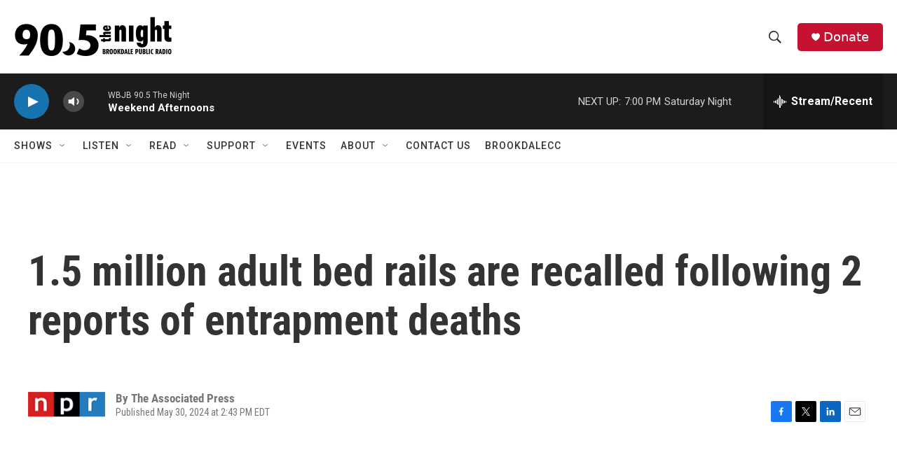

--- FILE ---
content_type: text/html
request_url: https://wbjb.net/www/hd1spin.html
body_size: 1561
content:
 <!DOCTYPE html><html lang="en"><head><meta http-equiv="Content-Type" content="text/html; charset=UTF-8"><link href="spin/spin.css" rel="stylesheet"><meta name="theme-color" content="#000000"><meta http-equiv="refresh" content="500"><script type="text/javascript" src="https://donate.nprstations.org/wbjb/files/wbjb/webform_goals/webform_goals.loader.js"></script>
</head><body class="public station"><div class="main-container"><div class="main wrapper clearfix"><div class="view-page"><div class="playlist-block onair"><div class="spins-chat current-playlist"><div id="public-spins-0" class="spins public-spins"><div class="wg-goal" style="display: none; width: 80%; margin: 0 auto; text-align: center; color:white;" data-gid="10"></div><table class="table table-striped table-bordered"><tbody><tr><td class="spin-time"><a>6:07 PM</a></td><td class="spin-art">    <div class="spin-art-container"><img src="https://coverartarchive.org/release/a5269381-5bdd-41a2-9331-1cf1bfd7ae35/43194631773-250.jpg"> </div></td><td class="spin-text"><div class="spin"><span class="artist">The Barr Brothers feat. Land of Talk</span><br class="hidebr"> <span class="song">Run Right Into It</span></div><div class="info"><span class="release">Let It Hiss</span> <span class="parenthesis"><span class="released">2025</span></div></td></tr><tr><td class="spin-time"><a>6:03 PM</a></td><td class="spin-art">    <div class="spin-art-container"><img src="https://coverartarchive.org/release/c5d666a6-35b4-4d6f-b817-a81775688670/39945918593-250.jpg"> </div></td><td class="spin-text"><div class="spin"><span class="artist">Of Monsters And Men</span><br class="hidebr"> <span class="song">Little Talks</span></div><div class="info"><span class="release">My Head Is An Animal</span> <span class="parenthesis"><span class="released">2012</span></div></td></tr><tr><td class="spin-time"><a>5:56 PM</a></td><td class="spin-art">    <div class="spin-art-container"><img src="https://coverartarchive.org/release/bc061b9c-41bb-45ca-a0a9-20d7c476938d/6313878555-250.jpg"> </div></td><td class="spin-text"><div class="spin"><span class="artist">SISTERS OF MERCY</span><br class="hidebr"> <span class="song">DOMINION/MOTHER RUSSIA</span></div><div class="info"><span class="release">Floodland</span> <span class="parenthesis"><span class="released">1987</span></div></td></tr><tr><td class="spin-time"><a>5:51 PM</a></td><td class="spin-art">    <div class="spin-art-container"><img src="https://coverartarchive.org/release/62fe114c-0d37-4efe-b96b-8324cb5bbb59/34566764809-250.jpg"> </div></td><td class="spin-text"><div class="spin"><span class="artist">The Hold Steady</span><br class="hidebr"> <span class="song">Sideways Skull</span></div><div class="info"><span class="release">The Price Of Progress</span> <span class="parenthesis"><span class="released">2023</span></div></td></tr><tr><td class="spin-time"><a>5:48 PM</a></td><td class="spin-art">    <div class="spin-art-container"><img src="https://coverartarchive.org/release/0f8ebeb2-fa96-4382-8dd7-e64f16808646/33803184331-250.jpg"> </div></td><td class="spin-text"><div class="spin"><span class="artist">The Jimi Hendrix Experience</span><br class="hidebr"> <span class="song">Castles Made Of Sand</span></div><div class="info"><span class="release">Axis: Bold As Love</span> <span class="parenthesis"><span class="released">1967</span></div></td></tr><tr><td class="spin-time"><a>5:45 PM</a></td><td class="spin-art">    <div class="spin-art-container"><img src="https://coverartarchive.org/release/a962a296-9458-47b0-aa4d-c570c19d17b3/41982136462-250.jpg"> </div></td><td class="spin-text"><div class="spin"><span class="artist">Wolf Alice</span><br class="hidebr"> <span class="song">Passenger Seat</span></div><div class="info"><span class="release">The Clearing</span> <span class="parenthesis"><span class="released">2025</span></div></td></tr><tr><td class="spin-time"><a>5:42 PM</a></td><td class="spin-art">    <div class="spin-art-container"><img src="https://coverartarchive.org/release/77d12b54-6174-4e9e-aeae-54bf59cacf75/43435870835-250.jpg"> </div></td><td class="spin-text"><div class="spin"><span class="artist">Snocaps</span><br class="hidebr"> <span class="song">Coast</span></div><div class="info"><span class="release">Snocaps</span> <span class="parenthesis"><span class="released">2025</span></div></td></tr><tr><td class="spin-time"><a>5:35 PM</a></td><td class="spin-art">    <div class="spin-art-container"><img src="https://coverartarchive.org/release/ab775ce9-93b7-43d1-b6a6-7d7af6d8193f/12699578857-250.jpg"> </div></td><td class="spin-text"><div class="spin"><span class="artist">Pink Floyd</span><br class="hidebr"> <span class="song">Welcome to the Machine</span></div><div class="info"><span class="release">Wish You Were Here</span> <span class="parenthesis"><span class="released">1975</span></div></td></tr><tr><td class="spin-time"><a>5:31 PM</a></td><td class="spin-art">    <div class="spin-art-container"><img src=""> </div></td><td class="spin-text"><div class="spin"><span class="artist">Smash Palace</span><br class="hidebr"> <span class="song">Poor Man's Paradise</span></div><div class="info"><span class="release">"87"</span> <span class="parenthesis"><span class="released">2025</span></div></td></tr><tr><td class="spin-time"><a>5:28 PM</a></td><td class="spin-art">    <div class="spin-art-container"><img src="https://coverartarchive.org/release/6ccc7e75-4f0d-4794-b06b-057a7a6c9b21/10970695903-250.jpg"> </div></td><td class="spin-text"><div class="spin"><span class="artist">Phish</span><br class="hidebr"> <span class="song">Farmhouse</span></div><div class="info"><span class="release">Farmhouse</span> <span class="parenthesis"><span class="released">2000</span></div></td></tr><tr><td class="spin-time"><a>5:23 PM</a></td><td class="spin-art">    <div class="spin-art-container"><img src="https://coverartarchive.org/release/978fed64-6d57-49a5-a2ae-e1610dd0fc72/3799345189-250.jpg"> </div></td><td class="spin-text"><div class="spin"><span class="artist">Mrs. Magician</span><br class="hidebr"> <span class="song">Nightlife</span></div><div class="info"><span class="release">Strange Heaven</span> <span class="parenthesis"><span class="released">2012</span></div></td></tr><tr><td class="spin-time"><a>5:20 PM</a></td><td class="spin-art">    <div class="spin-art-container"><img src="https://coverartarchive.org/release/f72a53e7-7ccc-44e7-b1b6-7c77631e91a9/43498593001-250.jpg"> </div></td><td class="spin-text"><div class="spin"><span class="artist">Kings Of Leon</span><br class="hidebr"> <span class="song">To Space</span></div><div class="info"><span class="release">EP #2</span> <span class="parenthesis"><span class="released">2025</span></div></td></tr></tbody></table></div></div></div></div></div></div></body></html>